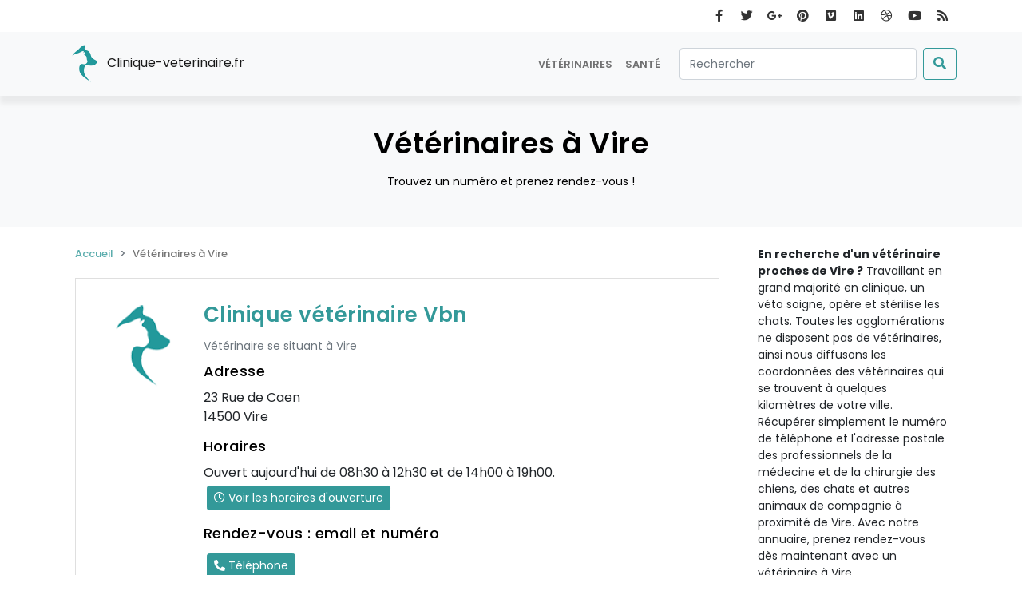

--- FILE ---
content_type: text/html; charset=UTF-8
request_url: https://www.clinique-veterinaire.fr/veterinaire-vire-14500
body_size: 10652
content:





<!DOCTYPE html>
<html lang="fr">
    <head>
        <title>Vétérinaires à Vire : adresses, téléphones, horaires</title>
        <meta charset="utf-8">
        <meta name="description" content="Rendez-vous, numéro de téléphone, email des vétérinaires exerçant autour de Vire">
        <meta name="keywords" content="">
        <meta http-equiv="X-UA-Compatible" content="IE=edge">
        <meta name="viewport" content="width=device-width, initial-scale=1.0">
        <meta name="dc:title" content="Vétérinaires à Vire : adresses, téléphones, horaires">
        <meta name="dc:subject" content="Vétérinaires à Vire : adresses, téléphones, horaires">
        <meta name="dc:description" content="Rendez-vous, numéro de téléphone, email des vétérinaires exerçant autour de Vire">
        <meta name="dc:creator" content="clinique-veterinaire.fr">
        <meta name="dc:publisher" content="clinique-veterinaire.fr">
        <meta name="dc:type" content="text">
        <meta name="dc.format" content="text/html">
        <meta name="dc.source" content="http://www.clinique-veterinaire.fr/veterinaire-vire-14500">
        <meta name="dc:language" content="fr">
        <meta name="dc:coverage" content="France">
        <meta property="og:country-name" content="France">
        <meta name="dc:rights" content="https://www.clinique-veterinaire.fr/mentions-legales">
        <meta name="csrf_token" content="vG5ywFcJvf25VrtymUSyKDYBp2xLFLq0D0uj6dZN">
        <meta name="google_analytics_id" content="UA-50573020-2">
        <meta name="google_ads_id" content="ca-pub-8501071154143618">
        <meta name="user_consent_policy" content="false">
        <meta name="user_consent_policy_statistics" content="false">
        <meta name="user_consent_policy_personalized_ads" content="false">
        <meta name="update_user_consent_policy" content="false">
                        <link rel="apple-touch-icon" sizes="57x57" href="/assets/favicons/clinique-veterinaire.fr/xapple-icon-57x57.png.pagespeed.ic.fucHdlD1TQ.webp">
<link rel="apple-touch-icon" sizes="60x60" href="/assets/favicons/clinique-veterinaire.fr/xapple-icon-60x60.png.pagespeed.ic.qpl0I4wGwn.webp">
<link rel="apple-touch-icon" sizes="72x72" href="/assets/favicons/clinique-veterinaire.fr/xapple-icon-72x72.png.pagespeed.ic.088NitPw96.webp">
<link rel="apple-touch-icon" sizes="76x76" href="/assets/favicons/clinique-veterinaire.fr/xapple-icon-76x76.png.pagespeed.ic.SKHguGKYQ7.webp">
<link rel="apple-touch-icon" sizes="114x114" href="/assets/favicons/clinique-veterinaire.fr/xapple-icon-114x114.png.pagespeed.ic.aY6DT1Sb9V.webp">
<link rel="apple-touch-icon" sizes="120x120" href="/assets/favicons/clinique-veterinaire.fr/xapple-icon-120x120.png.pagespeed.ic.ssKRwVbbtb.webp">
<link rel="apple-touch-icon" sizes="144x144" href="/assets/favicons/clinique-veterinaire.fr/xapple-icon-144x144.png.pagespeed.ic.QH80X8flTE.webp">
<link rel="apple-touch-icon" sizes="152x152" href="/assets/favicons/clinique-veterinaire.fr/xapple-icon-152x152.png.pagespeed.ic.TczO9VFO5G.webp">
<link rel="apple-touch-icon" sizes="180x180" href="/assets/favicons/clinique-veterinaire.fr/xapple-icon-180x180.png.pagespeed.ic.akRurlAOy_.webp">
<link rel="icon" type="image/png" sizes="192x192" href="/assets/favicons/clinique-veterinaire.fr/xandroid-icon-192x192.png.pagespeed.ic.5oWuHubCJM.webp">
<link rel="icon" type="image/png" sizes="32x32" href="/assets/favicons/clinique-veterinaire.fr/xfavicon-32x32.png.pagespeed.ic.erC5GDh9KO.webp">
<link rel="icon" type="image/png" sizes="96x96" href="/assets/favicons/clinique-veterinaire.fr/xfavicon-96x96.png.pagespeed.ic.BXcmRbb91v.webp">
<link rel="icon" type="image/png" sizes="16x16" href="/assets/favicons/clinique-veterinaire.fr/xfavicon-16x16.png.pagespeed.ic.KyVv7WdmDj.webp">
<link rel="manifest" href="/assets/favicons/clinique-veterinaire.fr/manifest.json">
<meta name="msapplication-TileColor" content="#ffffff">
<meta name="msapplication-TileImage" content="/assets/favicons/clinique-veterinaire.fr/ms-icon-144x144.png">        <style type="text/css">
            @charset "UTF-8";@import url(https://fonts.googleapis.com/css?family=Poppins:100,200,400,500,600,700,800&display=swap);:root{--bs-blue:#0d6efd;--bs-indigo:#6610f2;--bs-purple:#6f42c1;--bs-pink:#d63384;--bs-red:#dc3545;--bs-orange:#fd7e14;--bs-yellow:#ffc107;--bs-green:#198754;--bs-teal:#20c997;--bs-cyan:#0dcaf0;--bs-white:#fff;--bs-gray:#6c757d;--bs-gray-dark:#343a40;--bs-gray-100:#f8f9fa;--bs-gray-200:#e9ecef;--bs-gray-300:#dee2e6;--bs-gray-400:#ced4da;--bs-gray-500:#adb5bd;--bs-gray-600:#6c757d;--bs-gray-700:#495057;--bs-gray-800:#343a40;--bs-gray-900:#212529;--bs-primary:#0d6efd;--bs-secondary:#6c757d;--bs-success:#198754;--bs-info:#0dcaf0;--bs-warning:#ffc107;--bs-danger:#dc3545;--bs-light:#f8f9fa;--bs-dark:#212529;--bs-primary-rgb:13,110,253;--bs-secondary-rgb:108,117,125;--bs-success-rgb:25,135,84;--bs-info-rgb:13,202,240;--bs-warning-rgb:255,193,7;--bs-danger-rgb:220,53,69;--bs-light-rgb:248,249,250;--bs-dark-rgb:33,37,41;--bs-white-rgb:255,255,255;--bs-black-rgb:0,0,0;--bs-body-rgb:33,37,41;--bs-font-sans-serif:system-ui,-apple-system,"Segoe UI",Roboto,"Helvetica Neue",Arial,"Noto Sans","Liberation Sans",sans-serif,"Apple Color Emoji","Segoe UI Emoji","Segoe UI Symbol","Noto Color Emoji";--bs-font-monospace:SFMono-Regular,Menlo,Monaco,Consolas,"Liberation Mono","Courier New",monospace;--bs-gradient:linear-gradient(180deg,hsla(0,0%,100%,0.15),hsla(0,0%,100%,0));--bs-body-font-family:var(--bs-font-sans-serif);--bs-body-font-size:1rem;--bs-body-font-weight:400;--bs-body-line-height:1.5;--bs-body-color:#212529;--bs-body-bg:#fff}*,:after,:before{box-sizing:border-box}@media (prefers-reduced-motion:no-preference){:root{scroll-behavior:smooth}}body{-webkit-text-size-adjust:100%;background-color:var(--bs-body-bg);color:var(--bs-body-color);font-family:var(--bs-body-font-family);font-size:var(--bs-body-font-size);font-weight:var(--bs-body-font-weight);line-height:var(--bs-body-line-height);margin:0;text-align:var(--bs-body-text-align)}h1,h2,h3,h4{font-weight:500;line-height:1.2;margin-bottom:.5rem;margin-top:0}h1{font-size:calc(1.375rem + 1.5vw)}@media (min-width:1200px){h1{font-size:2.5rem}}h2{font-size:calc(1.325rem + .9vw)}@media (min-width:1200px){h2{font-size:2rem}}h3{font-size:calc(1.3rem + .6vw)}@media (min-width:1200px){h3{font-size:1.75rem}}h4{font-size:calc(1.275rem + .3vw)}@media (min-width:1200px){h4{font-size:1.5rem}}p{margin-top:0}address,p{margin-bottom:1rem}address{font-style:normal;line-height:inherit}ol,ul{margin-bottom:1rem;margin-top:0;padding-left:2rem}strong{font-weight:bolder}small{font-size:.875em}a{color:#0d6efd;text-decoration:underline}img{vertical-align:middle}button{border-radius:0}button,input{font-family:inherit;font-size:inherit;line-height:inherit;margin:0}button{text-transform:none}[type=button],[type=submit],button{-webkit-appearance:button}[type=search]{-webkit-appearance:textfield;outline-offset:-2px}.img-fluid{height:auto;max-width:100%}.container{margin-left:auto;margin-right:auto;padding-left:var(--bs-gutter-x,.75rem);padding-right:var(--bs-gutter-x,.75rem);width:100%}@media (min-width:576px){.container{max-width:540px}}@media (min-width:768px){.container{max-width:720px}}@media (min-width:992px){.container{max-width:960px}}@media (min-width:1200px){.container{max-width:1140px}}.row{--bs-gutter-x:1.5rem;--bs-gutter-y:0;display:flex;flex-wrap:wrap;margin-left:calc(var(--bs-gutter-x)*-.5);margin-right:calc(var(--bs-gutter-x)*-.5);margin-top:calc(var(--bs-gutter-y)*-1)}.row>*{flex-shrink:0;margin-top:var(--bs-gutter-y);max-width:100%;padding-left:calc(var(--bs-gutter-x)*.5);padding-right:calc(var(--bs-gutter-x)*.5);width:100%}.col-1{flex:0 0 auto;width:8.33333333%}.col-2{flex:0 0 auto;width:16.66666667%}.col-10{flex:0 0 auto;width:83.33333333%}.col-11{flex:0 0 auto;width:91.66666667%}@media (min-width:768px){.col-md-6{flex:0 0 auto;width:50%}}@media (min-width:992px){.col-lg-3{flex:0 0 auto;width:25%}.col-lg-9{flex:0 0 auto;width:75%}}.form-control{-webkit-appearance:none;-moz-appearance:none;appearance:none;background-clip:padding-box;background-color:#fff;border:1px solid #ced4da;border-radius:.25rem;color:#212529;display:block;font-size:1rem;font-weight:400;line-height:1.5;padding:.375rem .75rem;width:100%}.form-control::-webkit-date-and-time-value{height:1.5em}.form-control::-moz-placeholder{color:#6c757d;opacity:1}.form-control:-ms-input-placeholder{color:#6c757d;opacity:1}.form-control::-webkit-file-upload-button{-webkit-margin-end:.75rem;background-color:#e9ecef;border:0 solid;border-color:inherit;border-inline-end-width:1px;border-radius:0;color:#212529;margin:-.375rem -.75rem;margin-inline-end:.75rem;padding:.375rem .75rem}.form-check{display:block;margin-bottom:.125rem;min-height:1.5rem;padding-left:1.5em}.form-check .form-check-input{float:left;margin-left:-1.5em}.form-check-input{-webkit-print-color-adjust:exact;-webkit-appearance:none;-moz-appearance:none;appearance:none;background-color:#fff;background-position:50%;background-repeat:no-repeat;background-size:contain;border:1px solid rgba(0,0,0,.25);color-adjust:exact;height:1em;margin-top:.25em;vertical-align:top;width:1em}.form-check-input[type=checkbox]{border-radius:.25em}.form-check-input:checked{background-color:#0d6efd;border-color:#0d6efd}.form-check-input:checked[type=checkbox]{background-image:url("data:image/svg+xml;charset=utf-8,%3Csvg xmlns='http://www.w3.org/2000/svg' viewBox='0 0 20 20'%3E%3Cpath fill='none' stroke='%23fff' stroke-linecap='round' stroke-linejoin='round' stroke-width='3' d='m6 10 3 3 6-6'/%3E%3C/svg%3E")}.form-check-input:disabled{filter:none;opacity:.5}.form-switch{padding-left:2.5em}.form-switch .form-check-input{background-image:url("data:image/svg+xml;charset=utf-8,%3Csvg xmlns='http://www.w3.org/2000/svg' viewBox='-4 -4 8 8'%3E%3Ccircle r='3' fill='rgba(0, 0, 0, 0.25)'/%3E%3C/svg%3E");background-position:0;border-radius:2em;margin-left:-2.5em;width:2em}.form-switch .form-check-input:checked{background-image:url("data:image/svg+xml;charset=utf-8,%3Csvg xmlns='http://www.w3.org/2000/svg' viewBox='-4 -4 8 8'%3E%3Ccircle r='3' fill='%23fff'/%3E%3C/svg%3E");background-position:100%}.btn{background-color:transparent;border:1px solid transparent;border-radius:.25rem;color:#212529;display:inline-block;font-size:1rem;font-weight:400;line-height:1.5;padding:.375rem .75rem;text-align:center;text-decoration:none;vertical-align:middle}.btn-primary{background-color:#0d6efd;border-color:#0d6efd;color:#fff}.btn-secondary{background-color:#6c757d;border-color:#6c757d;color:#fff}.btn-outline-success{border-color:#198754;color:#198754}.btn-sm{border-radius:.2rem;font-size:.875rem;padding:.25rem .5rem}.fade:not(.show){opacity:0}.collapse:not(.show){display:none}.nav-link{color:#0d6efd;display:block;padding:.5rem 1rem;text-decoration:none}.navbar{flex-wrap:wrap;padding-bottom:.5rem;padding-top:.5rem;position:relative}.navbar,.navbar>.container{align-items:center;display:flex;justify-content:space-between}.navbar>.container{flex-wrap:inherit}.navbar-brand{font-size:1.25rem;margin-right:1rem;padding-bottom:.3125rem;padding-top:.3125rem;text-decoration:none;white-space:nowrap}.navbar-nav{display:flex;flex-direction:column;list-style:none;margin-bottom:0;padding-left:0}.navbar-nav .nav-link{padding-left:0;padding-right:0}.navbar-collapse{align-items:center;flex-basis:100%;flex-grow:1}.navbar-toggler{background-color:transparent;border:1px solid transparent;border-radius:.25rem;font-size:1.25rem;line-height:1;padding:.25rem .75rem}.navbar-toggler-icon{background-position:50%;background-repeat:no-repeat;background-size:100%;display:inline-block;height:1.5em;vertical-align:middle;width:1.5em}.navbar-nav-scroll{max-height:var(--bs-scroll-height,75vh);overflow-y:auto}@media (min-width:992px){.navbar-expand-lg{flex-wrap:nowrap;justify-content:flex-start}.navbar-expand-lg .navbar-nav{flex-direction:row}.navbar-expand-lg .navbar-nav .nav-link{padding-left:.5rem;padding-right:.5rem}.navbar-expand-lg .navbar-nav-scroll{overflow:visible}.navbar-expand-lg .navbar-collapse{display:flex!important;flex-basis:auto}.navbar-expand-lg .navbar-toggler{display:none}}.navbar-light .navbar-brand{color:rgba(0,0,0,.9)}.navbar-light .navbar-nav .nav-link{color:rgba(0,0,0,.55)}.navbar-light .navbar-toggler{border-color:rgba(0,0,0,.1);color:rgba(0,0,0,.55)}.navbar-light .navbar-toggler-icon{background-image:url("data:image/svg+xml;charset=utf-8,%3Csvg xmlns='http://www.w3.org/2000/svg' viewBox='0 0 30 30'%3E%3Cpath stroke='rgba(0, 0, 0, 0.55)' stroke-linecap='round' stroke-miterlimit='10' stroke-width='2' d='M4 7h22M4 15h22M4 23h22'/%3E%3C/svg%3E")}.accordion-button{align-items:center;background-color:#fff;border:0;border-radius:0;color:#212529;display:flex;font-size:1rem;overflow-anchor:none;padding:1rem 1.25rem;position:relative;text-align:left;width:100%}.accordion-button:after{background-image:url("data:image/svg+xml;charset=utf-8,%3Csvg xmlns='http://www.w3.org/2000/svg' viewBox='0 0 16 16' fill='%23212529'%3E%3Cpath fill-rule='evenodd' d='M1.646 4.646a.5.5 0 0 1 .708 0L8 10.293l5.646-5.647a.5.5 0 0 1 .708.708l-6 6a.5.5 0 0 1-.708 0l-6-6a.5.5 0 0 1 0-.708z'/%3E%3C/svg%3E");background-repeat:no-repeat;background-size:1.25rem;content:"";flex-shrink:0;height:1.25rem;margin-left:auto;width:1.25rem}.accordion-header{margin-bottom:0}.accordion-item{background-color:#fff;border:1px solid rgba(0,0,0,.125)}.accordion-item:first-of-type{border-top-left-radius:.25rem;border-top-right-radius:.25rem}.accordion-item:first-of-type .accordion-button{border-top-left-radius:calc(.25rem - 1px);border-top-right-radius:calc(.25rem - 1px)}.accordion-item:not(:first-of-type){border-top:0}.accordion-item:last-of-type{border-bottom-left-radius:.25rem;border-bottom-right-radius:.25rem}.accordion-item:last-of-type .accordion-button.collapsed{border-bottom-left-radius:calc(.25rem - 1px);border-bottom-right-radius:calc(.25rem - 1px)}.accordion-item:last-of-type .accordion-collapse{border-bottom-left-radius:.25rem;border-bottom-right-radius:.25rem}.accordion-body{padding:1rem 1.25rem}.accordion-flush .accordion-collapse{border-width:0}.accordion-flush .accordion-item{border-left:0;border-radius:0;border-right:0}.accordion-flush .accordion-item:first-child{border-top:0}.accordion-flush .accordion-item:last-child{border-bottom:0}.accordion-flush .accordion-item .accordion-button{border-radius:0}.breadcrumb{display:flex;flex-wrap:wrap;list-style:none;margin-bottom:1rem;padding:0}.breadcrumb-item+.breadcrumb-item{padding-left:.5rem}.breadcrumb-item+.breadcrumb-item:before{color:#6c757d;content:var(--bs-breadcrumb-divider,"/");float:left;padding-right:.5rem}.breadcrumb-item.active{color:#6c757d}.list-group{border-radius:.25rem;display:flex;flex-direction:column;margin-bottom:0;padding-left:0}.list-group-item{background-color:#fff;border:1px solid rgba(0,0,0,.125);color:#212529;display:block;padding:.5rem 1rem;position:relative;text-decoration:none}.list-group-item+.list-group-item{border-top-width:0}.modal{display:none}.modal{height:100%;left:0;outline:0;overflow-x:hidden;overflow-y:auto;position:fixed;top:0;width:100%;z-index:1055}.modal-dialog{margin:.5rem;position:relative;width:auto}.modal.fade .modal-dialog{transform:translateY(-50px)}.modal-content{background-clip:padding-box;background-color:#fff;border:1px solid rgba(0,0,0,.2);border-radius:.3rem;display:flex;flex-direction:column;outline:0;position:relative;width:100%}.modal-header{align-items:center;border-bottom:1px solid #dee2e6;border-top-left-radius:calc(.3rem - 1px);border-top-right-radius:calc(.3rem - 1px);display:flex;flex-shrink:0;justify-content:space-between;padding:1rem}.modal-title{line-height:1.5;margin-bottom:0}.modal-body{flex:1 1 auto;padding:1rem;position:relative}.modal-footer{align-items:center;border-bottom-left-radius:calc(.3rem - 1px);border-bottom-right-radius:calc(.3rem - 1px);border-top:1px solid #dee2e6;display:flex;flex-shrink:0;flex-wrap:wrap;justify-content:flex-end;padding:.75rem}.modal-footer>*{margin:.25rem}@media (min-width:576px){.modal-dialog{margin:1.75rem auto;max-width:500px}}.carousel{position:relative}.d-flex{display:flex!important}.d-none{display:none!important}.align-items-center{align-items:center!important}.m-1{margin:.25rem!important}.my-2{margin-bottom:.5rem!important}.mt-2,.my-2{margin-top:.5rem!important}.me-2{margin-right:.5rem!important}.mb-2{margin-bottom:.5rem!important}.ms-3{margin-left:1rem!important}.ms-auto{margin-left:auto!important}.p-4{padding:1.5rem!important}.bg-light{--bs-bg-opacity:1;background-color:rgba(var(--bs-light-rgb),var(--bs-bg-opacity))!important}@media (min-width:576px){.d-sm-block{display:block!important}}@media (min-width:992px){.my-lg-0{margin-bottom:0!important;margin-top:0!important}}.fa,.fab,.far{-moz-osx-font-smoothing:grayscale;-webkit-font-smoothing:antialiased;text-rendering:auto;display:inline-block;font-style:normal;font-variant:normal;line-height:1}.fa-clock:before{content:"\f017"}.fa-dribbble:before{content:"\f17d"}.fa-facebook-f:before{content:"\f39e"}.fa-google-plus-g:before{content:"\f0d5"}.fa-linkedin:before{content:"\f08c"}.fa-phone-alt:before{content:"\f879"}.fa-pinterest:before{content:"\f0d2"}.fa-rss:before{content:"\f09e"}.fa-search:before{content:"\f002"}.fa-twitter:before{content:"\f099"}.fa-vimeo:before{content:"\f40a"}.fa-youtube:before{content:"\f167"}@font-face{font-display:swap;font-family:Font Awesome\ 5 Free;font-style:normal;font-weight:900;src:url(/assets/fonts/fa-solid-900.eot);src:url(/assets/fonts/fa-solid-900.eot?#iefix) format("embedded-opentype"),url(/assets/fonts/fa-solid-900.woff2) format("woff2"),url(/assets/fonts/fa-solid-900.woff) format("woff"),url(/assets/fonts/fa-solid-900.ttf) format("truetype"),url(/assets/fonts/fa-solid-900.svg#fontawesome) format("svg")}.fa{font-family:Font Awesome\ 5 Free;font-weight:900}@font-face{font-display:swap;font-family:Font Awesome\ 5 Brands;font-style:normal;font-weight:400;src:url(/assets/fonts/fa-brands-400.eot);src:url(/assets/fonts/fa-brands-400.eot?#iefix) format("embedded-opentype"),url(/assets/fonts/fa-brands-400.woff2) format("woff2"),url(/assets/fonts/fa-brands-400.woff) format("woff"),url(/assets/fonts/fa-brands-400.ttf) format("truetype"),url(/assets/fonts/fa-brands-400.svg#fontawesome) format("svg")}.fab{font-family:Font Awesome\ 5 Brands}@font-face{font-display:swap;font-family:Font Awesome\ 5 Free;font-style:normal;font-weight:400;src:url(/assets/fonts/fa-regular-400.eot);src:url(/assets/fonts/fa-regular-400.eot?#iefix) format("embedded-opentype"),url(/assets/fonts/fa-regular-400.woff2) format("woff2"),url(/assets/fonts/fa-regular-400.woff) format("woff"),url(/assets/fonts/fa-regular-400.ttf) format("truetype"),url(/assets/fonts/fa-regular-400.svg#fontawesome) format("svg")}.fab,.far{font-weight:400}.far{font-family:Font Awesome\ 5 Free}#topbar{background-color:#fff;position:relative;z-index:200}#topbar .social-icons{float:right;height:100%;overflow:hidden}#topbar .social-icons li,#topbar .social-icons li span{float:left;list-style:none outside none}#topbar .social-icons li span{border-radius:0;font-size:15px;height:40px;line-height:40px;margin:0;overflow:hidden;text-align:center;width:35px}#header{box-shadow:0 10px 6px rgba(0,0,0,.06);min-height:80px;position:relative;width:100%;z-index:199!important}#header .navbar-brand img{height:48px;padding:0;width:48px}#header .btn-outline-success{background-color:transparent;border-color:#399;color:#399}#header .form-control{font-size:14px}html{overflow-x:hidden}a{text-decoration:none}.background-gray{background-color:#f9f9fa}#scrollTop{background-color:rgba(0,0,0,.25);background-color:rgba(0,0,0,.25)!important;background-position:50%;background-repeat:no-repeat;border-radius:100px;bottom:26px;color:#fff;display:none;height:40px;line-height:12px!important;overflow:hidden;position:fixed;right:26px;text-align:center;transform:rotate(-90deg);width:40px}#scrollTop i{font-size:16px!important;height:39px!important;left:0!important;line-height:39px!important;position:relative;text-align:center!important;top:0!important;transform:translate(0);width:39px!important;z-index:10}#scrollTop i{background-color:transparent!important}#scrollTop:after,#scrollTop:before{background-color:#399;border-radius:100px;content:" ";display:block;height:100%;left:0;position:absolute;top:0;transform:scale(0);width:100%;z-index:1}#scrollTop:before{background-color:hsla(0,0%,100%,.25);opacity:0;z-index:2}#scrollTop:before{transform:scale(1)}.sidebar .widget:not(:first-child){border-top:1px solid #ced4da;margin-top:1.5rem;padding-top:1.5rem}#userConsentPolicyAcceptAllTop{color:#399;text-decoration:underline}body{font-family:Poppins,sans-serif}#header .navbar-brand{font-size:16px}#header .nav-item .nav-link{font-size:.8rem;font-weight:600;text-transform:uppercase}h1,h2,h3,h4{color:#000;font-family:Poppins,sans-serif;letter-spacing:.5px;margin:0}h1{font-size:34px;font-weight:600;line-height:34px}h1:not(:last-child){margin-bottom:20px}h2{font-size:26px;font-weight:600;line-height:26px}h2:not(:last-child){margin-bottom:16px}h3{font-size:18px;font-weight:500;line-height:18px}h3:not(:last-child){margin-bottom:12px}h4{font-size:16px;font-weight:600;line-height:16px}h4:not(:last-child){margin-bottom:8px}button{text-transform:uppercase}.medium{font-size:14px}button{font-size:12px}@media (max-width:575.98px){#header .navbar-brand{font-size:14px}}.btn:not(.close):not(.mfp-close),button.btn{background-color:#399;border-color:#399;color:#fff}.btn:not(.close):not(.mfp-close).btn-primary,button.btn.btn-primary{background-color:#399;border-color:#399}.consent_details .form-switch{padding-top:14px}a{color:#399}input:not([type=checkbox]):not([type=radio]){min-height:40px}.widget{margin-bottom:30px;position:relative}.widget .widget-title,.widget>h4{font-size:14px;font-style:normal;font-weight:600;letter-spacing:1px;line-height:24px;margin-bottom:20px;text-transform:uppercase}.widget:after,.widget:before{clear:both;content:" ";display:table}.sidebar{position:relative;position:-webkit-sticky;position:sticky;top:0}.sidebar .widget:last-child{border-bottom:0;margin-bottom:0;padding-bottom:0}.sidebar .widget ul li{font-size:14px}.sidebar .widget ul li:before{content:">"}.sidebar .widget ul li small{font-size:12px;font-style:normal}@media (max-width:991.98px){.widget{float:left;width:100%}}#page-title.background-gray{color:#000}#page-title.background-gray h1{font-size:36px}#page-title.background-gray p{font-size:14px}#page-title{background-color:#f8f9fa;clear:both;position:relative}#page-title .page-title{padding:0;text-align:center}#page-title .page-title>h1{line-height:1.2;margin-bottom:1rem}@media (max-width:991.98px){#page-title .page-title>h1{font-size:36px;line-height:34px}}i.icon-chevron-up:before{font-family:Font Awesome\ 5 Free;font-style:normal;font-weight:600}i.icon-chevron-up:before{content:"\f054"}.social-icons ul{margin:0;padding:0}.social-icons li{float:left;list-style:none}.social-icons li [data-kraken-href]{background:0 0;border:0;border-radius:4px;color:#333;float:left;font-size:16px;height:32px;line-height:32px;margin:0 4px 4px 0;overflow:hidden;text-align:center;width:32px}.list-posts{padding:0}.list-posts{list-style:none}.list-medium li{margin:12px 0}.list-medium li:first-child{margin-top:0}.list-posts small{display:block;font-style:italic;opacity:.7}.list-group-item{padding:2rem!important}.list-group-item small{color:#6c757d;display:block;margin-bottom:12px}.bg-light{background-color:#f8f9fa}.p-30{padding:30px!important}.breadcrumb{margin-bottom:21px}.breadcrumb .breadcrumb-item{font-size:13px;font-weight:500}.breadcrumb .breadcrumb-item a{opacity:.8}.breadcrumb .breadcrumb-item+.breadcrumb-item:before{content:">"}.breadcrumb .breadcrumb-item.active{color:#777}
                    </style>
        <link rel="stylesheet" href="/assets/css/A.kraken.css,qid=5ea5a64ffcf2a0eed0e8.pagespeed.cf.AgRZ6b7UEB.css">
        <link rel="preconnect" href="https://fonts.googleapis.com" crossorigin>
        <link rel="preconnect" href="https://pagead2.googlesyndication.com">
        <link rel="preconnect" href="https://www.googletagmanager.com">
                    </head>
    <body>
        <header>
    <div id="topbar">
    <div class="container">
        <div class="row">
            <div class="col-md-6">
            </div>
            <div class="col-md-6 d-none d-sm-block">
                <div class="social-icons social-icons-colored-hover">
                    <ul>
                        <li class="social-facebook"><span data-kraken-href=""><i class="fab fa-facebook-f"></i><span></li>
                        <li class="social-twitter"><span data-kraken-href=""><i class="fab fa-twitter"></i><span></li>
                        <li class="social-google"><span data-kraken-href=""><i class="fab fa-google-plus-g"></i><span></li>
                        <li class="social-pinterest"><span data-kraken-href=""><i class="fab fa-pinterest"></i><span></li>
                        <li class="social-vimeo"><span data-kraken-href=""><i class="fab fa-vimeo"></i><span></li>
                        <li class="social-linkedin"><span data-kraken-href=""><i class="fab fa-linkedin"></i><span></li>
                        <li class="social-dribbble"><span data-kraken-href=""><i class="fab fa-dribbble"></i><span></li>
                        <li class="social-youtube"><span data-kraken-href=""><i class="fab fa-youtube"></i><span></li>
                        <li class="social-rss"><span data-kraken-href=""><i class="fa fa-rss"></i><span></li>
                    </ul>
                </div>
            </div>
        </div>
    </div>
</div>    <nav id="header" class="navbar navbar-expand-lg navbar-light bg-light">
        <div class="container">
            <a class="navbar-brand" href="/" title="Accueil Clinique-veterinaire.fr">
                <img src="[data-uri]" data-src="https://www.clinique-veterinaire.fr/assets/img/logo/clinique-veterinaire.fr.png" width="48px" height=48px" alt="clinique-veterinaire.fr" class="lazyload ">
                Clinique-veterinaire.fr
            </a>
            <button class="navbar-toggler" type="button" data-bs-toggle="collapse" data-bs-target="#navbarScroll" aria-controls="navbarScroll" aria-expanded="false" aria-label="Toggle navigation">
                <span class="navbar-toggler-icon"></span>
            </button>
            <div class="collapse navbar-collapse" id="navbarScroll">
                <ul class="navbar-nav ms-auto my-2 my-lg-0 navbar-nav-scroll" style="--bs-scroll-height: 100px;">
                                                                        <li class="nav-item">
                                <a class="nav-link " href="https://www.clinique-veterinaire.fr/veterinaire-par-departement" title="Vétérinaires">Vétérinaires</a>
                            </li>
                                                                                                <li class="nav-item">
                                <a class="nav-link " href="https://www.clinique-veterinaire.fr/sante-C1" title="Santé">Santé</a>
                            </li>
                                                            </ul>         
                <form action="https://www.clinique-veterinaire.fr/recherche" method="get" role="search" class="d-flex">
                    
                    <input name="q" class="form-control me-2 ms-3" type="search" placeholder="Rechercher" aria-label="Rechercher">
                    <button class="btn btn-outline-success" type="submit" aria-label="Submit"><i class="fa fa-search"></i></button>
                </form>
            </div>
        </div>
    </nav>
</header>                            <main>
                                                            <section id="page-title" class="carousel background-gray">
    <div class="container p-30">
        <div class="page-title mt-2">
            <h1>Vétérinaires à Vire</h1>
                            <p>Trouvez un numéro et prenez rendez-vous !</p>
                    </div>
    </div>
</section>                                                    <div class="container">
                    <div class="row">
                        <article class="content col-lg-9 p-4">
                            <ol class="breadcrumb align-items-center" itemscope itemtype="https://schema.org/BreadcrumbList">
                                    <li class="breadcrumb-item" itemscope itemprop="itemListElement" itemtype="https://schema.org/ListItem">
                    <a href="/" itemprop="item" title="Accueil">
                        <span itemprop="name">Accueil</span> 
                    </a>
                    <meta itemprop="position" content="0">
                </li>
                                                <li class="breadcrumb-item active" itemscope itemprop="itemListElement" itemtype="https://schema.org/ListItem">
                   <span itemprop="name">Vétérinaires à Vire</span>
                   <meta itemprop="position" content="1">
                </li>
                        </ol>
                                <section class="list-group" id="list-companies" itemscope itemtype="http://schema.org/ItemList">
        <link itemprop="url" href="https://www.clinique-veterinaire.fr/veterinaire-vire-14500"/>
        <span itemprop="numberOfItems" class="d-none">3</span>
                    <div class="list-group-item " itemprop="itemListElement" itemscope itemtype="http://schema.org/ListItem" id="company-1">
                <div class="row">
                    <div class="col-2"><img src="[data-uri]" data-src="https://www.clinique-veterinaire.fr/assets/img/logo/clinique-veterinaire.fr.png" width="100%" height=100%" alt="clinique-veterinaire.fr" class="lazyload img-fluid"></div>
                    <div class="col-10">
                        <meta itemprop="position" content="1"/>
                        <h2 class="list-group-item-heading" itemprop="name"><a itemprop="url" href="https://www.clinique-veterinaire.fr/veterinaire-vire-14500/clinique-veterinaire-vbn-1591" title="Clinique vétérinaire Vbn<">Clinique vétérinaire Vbn</a></h2>
                        <small>
                            Vétérinaire se situant 
                                                            à Vire
                                                    </small>
                        <h3>Adresse</h3>
                        <address>
                            <p class="list-group-item-text">
                                23 
                                Rue de Caen<br/>
                                14500 
                                Vire
                            </p>
                        </address>
                        <h3>Horaires</h3>
                            <p class="list-group-item-text">
                                                                                                            Ouvert aujourd&#039;hui de 08h30 à 12h30 et de 14h00 à 19h00.<br/>
                                                                        <span class="btn btn-primary btn-sm m-1" data-kraken-href=[base64]>
                                        <i class="far fa-clock"></i>
                                        Voir les horaires d'ouverture
                                    </span>
                                                            </p>
                                                    <h3>Rendez-vous : email et numéro</h3>
                            <p class="list-group-item-text">
                                                                                                    <span class="btn btn-primary btn-sm m-1" data-kraken-href=[base64]>
                                        <i class="fa fa-phone-alt"></i>
                                        Téléphone
                                    </span>
                                                            </p>
                                            </div>
                </div>
            </div>
                            <div class="list-group-item">
                                    </div>
                                <div class="list-group-item " itemprop="itemListElement" itemscope itemtype="http://schema.org/ListItem" id="company-2">
                <div class="row">
                    <div class="col-2"><img src="[data-uri]" data-src="https://www.clinique-veterinaire.fr/assets/img/logo/clinique-veterinaire.fr.png" width="100%" height=100%" alt="clinique-veterinaire.fr" class="lazyload img-fluid"></div>
                    <div class="col-10">
                        <meta itemprop="position" content="2"/>
                        <h2 class="list-group-item-heading" itemprop="name"><a itemprop="url" href="https://www.clinique-veterinaire.fr/veterinaire-vire-14500/clinique-veterinaire-ste-anne-5167" title="Clinique vétérinaire Ste Anne<">Clinique vétérinaire Ste Anne</a></h2>
                        <small>
                            Vétérinaire se situant 
                                                            à Vire
                                                    </small>
                        <h3>Adresse</h3>
                        <address>
                            <p class="list-group-item-text">
                                7 
                                Place Sainte-Anne<br/>
                                14500 
                                Vire
                            </p>
                        </address>
                        <h3>Horaires</h3>
                            <p class="list-group-item-text">
                                                                                                            Ouvert aujourd&#039;hui de 08h00 à 12h30 et de 14h00 à 19h00.<br/>
                                                                        <span class="btn btn-primary btn-sm m-1" data-kraken-href=[base64]>
                                        <i class="far fa-clock"></i>
                                        Voir les horaires d'ouverture
                                    </span>
                                                            </p>
                                                    <h3>Rendez-vous : email et numéro</h3>
                            <p class="list-group-item-text">
                                                                    <span class="btn btn-primary btn-sm m-1" data-kraken-href=[base64]>
                                        <i class="fa fa-envelope"></i>
                                        Email
                                    </span>
                                                                                                    <span class="btn btn-primary btn-sm m-1" data-kraken-href=[base64]>
                                        <i class="fa fa-phone-alt"></i>
                                        Téléphone
                                    </span>
                                                            </p>
                                            </div>
                </div>
            </div>
                                <div class="list-group-item " itemprop="itemListElement" itemscope itemtype="http://schema.org/ListItem" id="company-3">
                <div class="row">
                    <div class="col-2"><img src="[data-uri]" data-src="https://www.clinique-veterinaire.fr/assets/img/logo/clinique-veterinaire.fr.png" width="100%" height=100%" alt="clinique-veterinaire.fr" class="lazyload img-fluid"></div>
                    <div class="col-10">
                        <meta itemprop="position" content="3"/>
                        <h2 class="list-group-item-heading" itemprop="name"><a itemprop="url" href="https://www.clinique-veterinaire.fr/veterinaire-vire-14500/graftieaux-le-redde-5168" title="Graftieaux-Le Redde<">Graftieaux-Le Redde</a></h2>
                        <small>
                            Vétérinaire se situant 
                                                            à Vire
                                                    </small>
                        <h3>Adresse</h3>
                        <address>
                            <p class="list-group-item-text">
                                19 
                                Rue de l&#039;Écluse<br/>
                                14500 
                                Vire
                            </p>
                        </address>
                        <h3>Horaires</h3>
                            <p class="list-group-item-text">
                                                                    <span class="btn btn-primary btn-sm m-1" data-kraken-href=[base64]>
                                        <i class="fa fa-phone-alt"></i>
                                        Obtenir les horaires par téléphone
                                    </span>
                                                            </p>
                                                    <h3>Rendez-vous : email et numéro</h3>
                            <p class="list-group-item-text">
                                                                    <span class="btn btn-primary btn-sm m-1" data-kraken-href=[base64]>
                                        <i class="fa fa-envelope"></i>
                                        Email
                                    </span>
                                                                                                    <span class="btn btn-primary btn-sm m-1" data-kraken-href=[base64]>
                                        <i class="fa fa-phone-alt"></i>
                                        Téléphone
                                    </span>
                                                            </p>
                                            </div>
                </div>
            </div>
                                    <section itemscope itemtype="https://schema.org/FAQPage" class="accordion  accordion-flush accordion-faq mt-3" id="accordionFaq">
        <h2><i class="fa fa-question-circle"></i> Questions fréquentes</h2>
        <div itemscope itemprop="mainEntity" itemtype="https://schema.org/Question" class="accordion-item">
            <div class="accordion-header" itemprop="name">
                <button class="accordion-button collapsed" type="button" data-bs-toggle="collapse" data-bs-target="#collapseOne" aria-expanded="false" aria-controls="collapseOne">
                    Existe t'il un vétérinaire à Vire ?
                </button>
            </div>
            <div id="collapseOne" class="accordion-collapse collapse" data-bs-parent="#accordionFaq" itemscope itemprop="acceptedAnswer" itemtype="https://schema.org/Answer">
                <div class="accordion-body" itemprop="text">
                                            Il existe 3 vétérinaires à Vire. 
                                        Le plus proche est Clinique vétérinaire Vbn, il se situe 23 Rue de Caen 14500 Vire.
                </div>
            </div>
        </div>
                            <div itemscope itemprop="mainEntity" itemtype="https://schema.org/Question" class="accordion-item">
                <div class="accordion-header" itemprop="name">
                    <button class="accordion-button collapsed" type="button" data-bs-toggle="collapse" data-bs-target="#collapse4" aria-expanded="false" aria-controls="collapse4">
                        Quels vétérinaires à Vire sont ouverts aujourd'hui ?
                    </button>
                </div>
                <div id="collapse4" class="accordion-collapse collapse" data-bs-parent="#accordionFaq" itemscope itemprop="acceptedAnswer" itemtype="https://schema.org/Answer">
                    <div class="accordion-body" itemprop="text">
                                                 Les vétérinaires  Clinique vétérinaire Vbn, Clinique vétérinaire Ste Anne  sont  ouverts aujourd'hui.
                    </div>
                </div>
            </div>
            </section>
    </section>
                        </article>
                        <aside class="sidebar col-lg-3 p-4">
                                <div>
                    <p class="medium"><strong>En recherche d'un vétérinaire proches de Vire ?</strong> Travaillant en grand majorité en clinique, un véto soigne, opère et stérilise les chats. Toutes les agglomérations ne disposent pas de vétérinaires, ainsi nous diffusons les coordonnées des vétérinaires qui se trouvent à quelques kilomètres de votre ville. Récupérer simplement le numéro de téléphone et l'adresse postale des professionnels de la médecine et de la chirurgie des chiens, des chats et autres animaux de compagnie  à proximité de Vire. Avec notre annuaire, prenez rendez-vous dès maintenant avec un <u>vétérinaire à Vire.</u></p>
                <div class="widget">
    <h4 class="widget-title">Villes à proximité</h4>
    <ul class="list-posts list-medium">
        	        <li>
	        	<span data-kraken-href=YUhSMGNITTZXMnR5WVd0bGJpMXpiR0Z6YUYxYmEzSmhhMlZ1TFhOc1lYTm9YWGQzZHk1amJHbHVhWEYxWlMxMlpYUmxjbWx1WVdseVpTNW1jbHRyY21GclpXNHRjMnhoYzJoZGRtVjBaWEpwYm1GcGNtVXRkbUYxWkhKNUxURTBOVEF3> 
	        		Vétérinaires à 
	        		<strong>Vaudry</strong>
	        	</span>
	            <small>à 2 kms de Vire</small>
	        </li>
        	        <li>
	        	<span data-kraken-href=YUhSMGNITTZXMnR5WVd0bGJpMXpiR0Z6YUYxYmEzSmhhMlZ1TFhOc1lYTm9YWGQzZHk1amJHbHVhWEYxWlMxMlpYUmxjbWx1WVdseVpTNW1jbHRyY21GclpXNHRjMnhoYzJoZGRtVjBaWEpwYm1GcGNtVXRjbTkxYkd4dmRYSnpMVEUwTlRBdw==> 
	        		Vétérinaires à 
	        		<strong>Roullours</strong>
	        	</span>
	            <small>à 4 kms de Vire</small>
	        </li>
        	        <li>
	        	<span data-kraken-href=[base64]> 
	        		Vétérinaires à 
	        		<strong>Saint-Germain-de-Tallevende-la-Lande-Vaumont</strong>
	        	</span>
	            <small>à 4 kms de Vire</small>
	        </li>
        	        <li>
	        	<span data-kraken-href=[base64]> 
	        		Vétérinaires à 
	        		<strong>Maisoncelles-la-Jourdan</strong>
	        	</span>
	            <small>à 4 kms de Vire</small>
	        </li>
        	        <li>
	        	<span data-kraken-href=YUhSMGNITTZXMnR5WVd0bGJpMXpiR0Z6YUYxYmEzSmhhMlZ1TFhOc1lYTm9YWGQzZHk1amJHbHVhWEYxWlMxMlpYUmxjbWx1WVdseVpTNW1jbHRyY21GclpXNHRjMnhoYzJoZGRtVjBaWEpwYm1GcGNtVXRZMjkxYkc5dVkyVnpMVEUwTlRBdw==> 
	        		Vétérinaires à 
	        		<strong>Coulonces</strong>
	        	</span>
	            <small>à 5 kms de Vire</small>
	        </li>
        	        <li>
	        	<span data-kraken-href=YUhSMGNITTZXMnR5WVd0bGJpMXpiR0Z6YUYxYmEzSmhhMlZ1TFhOc1lYTm9YWGQzZHk1amJHbHVhWEYxWlMxMlpYUmxjbWx1WVdseVpTNW1jbHRyY21GclpXNHRjMnhoYzJoZGRtVjBaWEpwYm1GcGNtVXRZMkZ0Y0dGbmJtOXNiR1Z6TFRFME5UQXc=> 
	        		Vétérinaires à 
	        		<strong>Campagnolles</strong>
	        	</span>
	            <small>à 6 kms de Vire</small>
	        </li>
        	        <li>
	        	<span data-kraken-href=YUhSMGNITTZXMnR5WVd0bGJpMXpiR0Z6YUYxYmEzSmhhMlZ1TFhOc1lYTm9YWGQzZHk1amJHbHVhWEYxWlMxMlpYUmxjbWx1WVdseVpTNW1jbHRyY21GclpXNHRjMnhoYzJoZGRtVjBaWEpwYm1GcGNtVXRkbWxsYzNOdmFYZ3RNVFEwTVRBPQ==> 
	        		Vétérinaires à 
	        		<strong>Viessoix</strong>
	        	</span>
	            <small>à 6 kms de Vire</small>
	        </li>
        	        <li>
	        	<span data-kraken-href=YUhSMGNITTZXMnR5WVd0bGJpMXpiR0Z6YUYxYmEzSmhhMlZ1TFhOc1lYTm9YWGQzZHk1amJHbHVhWEYxWlMxMlpYUmxjbWx1WVdseVpTNW1jbHRyY21GclpXNHRjMnhoYzJoZGRtVjBaWEpwYm1GcGNtVXRZblZ5WTNrdE1UUTBNVEE9> 
	        		Vétérinaires à 
	        		<strong>Burcy</strong>
	        	</span>
	            <small>à 7 kms de Vire</small>
	        </li>
        	        <li>
	        	<span data-kraken-href=[base64]> 
	        		Vétérinaires à 
	        		<strong>Saint-Manvieu-Bocage</strong>
	        	</span>
	            <small>à 7 kms de Vire</small>
	        </li>
        	        <li>
	        	<span data-kraken-href=YUhSMGNITTZXMnR5WVd0bGJpMXpiR0Z6YUYxYmEzSmhhMlZ1TFhOc1lYTm9YWGQzZHk1amJHbHVhWEYxWlMxMlpYUmxjbWx1WVdseVpTNW1jbHRyY21GclpXNHRjMnhoYzJoZGRtVjBaWEpwYm1GcGNtVXRiR1V0YldWemJtbHNMWEp2WW1WeWRDMHhORE00TUE9PQ==> 
	        		Vétérinaires à 
	        		<strong>Mesnil-Robert</strong>
	        	</span>
	            <small>à 7 kms de Vire</small>
	        </li>
        	        <li>
	        	<span data-kraken-href=YUhSMGNITTZXMnR5WVd0bGJpMXpiR0Z6YUYxYmEzSmhhMlZ1TFhOc1lYTm9YWGQzZHk1amJHbHVhWEYxWlMxMlpYUmxjbWx1WVdseVpTNW1jbHRyY21GclpXNHRjMnhoYzJoZGRtVjBaWEpwYm1GcGNtVXRkSEoxZEhSbGJXVnlMV3hsTFdkeVlXNWtMVEUwTlRBdw==> 
	        		Vétérinaires à 
	        		<strong>Truttemer-le-Grand</strong>
	        	</span>
	            <small>à 7 kms de Vire</small>
	        </li>
        	        <li>
	        	<span data-kraken-href=YUhSMGNITTZXMnR5WVd0bGJpMXpiR0Z6YUYxYmEzSmhhMlZ1TFhOc1lYTm9YWGQzZHk1amJHbHVhWEYxWlMxMlpYUmxjbWx1WVdseVpTNW1jbHRyY21GclpXNHRjMnhoYzJoZGRtVjBaWEpwYm1GcGNtVXRiR0V0WjNKaGRtVnlhV1V0TVRRek5UQT0=> 
	        		Vétérinaires à 
	        		<strong>Graverie</strong>
	        	</span>
	            <small>à 7 kms de Vire</small>
	        </li>
        	        <li>
	        	<span data-kraken-href=YUhSMGNITTZXMnR5WVd0bGJpMXpiR0Z6YUYxYmEzSmhhMlZ1TFhOc1lYTm9YWGQzZHk1amJHbHVhWEYxWlMxMlpYUmxjbWx1WVdseVpTNW1jbHRyY21GclpXNHRjMnhoYzJoZGRtVjBaWEpwYm1GcGNtVXRaWFJ2ZFhaNUxURTBNelV3> 
	        		Vétérinaires à 
	        		<strong>Étouvy</strong>
	        	</span>
	            <small>à 7 kms de Vire</small>
	        </li>
        	        <li>
	        	<span data-kraken-href=YUhSMGNITTZXMnR5WVd0bGJpMXpiR0Z6YUYxYmEzSmhhMlZ1TFhOc1lYTm9YWGQzZHk1amJHbHVhWEYxWlMxMlpYUmxjbWx1WVdseVpTNW1jbHRyY21GclpXNHRjMnhoYzJoZGRtVjBaWEpwYm1GcGNtVXRiV1Z6Ym1sc0xXTnNhVzVqYUdGdGNITXRNVFF6T0RBPQ==> 
	        		Vétérinaires à 
	        		<strong>Mesnil-Clinchamps</strong>
	        	</span>
	            <small>à 8 kms de Vire</small>
	        </li>
        	        <li>
	        	<span data-kraken-href=YUhSMGNITTZXMnR5WVd0bGJpMXpiR0Z6YUYxYmEzSmhhMlZ1TFhOc1lYTm9YWGQzZHk1amJHbHVhWEYxWlMxMlpYUmxjbWx1WVdseVpTNW1jbHRyY21GclpXNHRjMnhoYzJoZGRtVjBaWEpwYm1GcGNtVXRiR1V0YldWemJtbHNMV0psYm05cGMzUXRNVFF6T0RBPQ==> 
	        		Vétérinaires à 
	        		<strong>Mesnil-Benoist</strong>
	        	</span>
	            <small>à 8 kms de Vire</small>
	        </li>
        	        <li>
	        	<span data-kraken-href=YUhSMGNITTZXMnR5WVd0bGJpMXpiR0Z6YUYxYmEzSmhhMlZ1TFhOc1lYTm9YWGQzZHk1amJHbHVhWEYxWlMxMlpYUmxjbWx1WVdseVpTNW1jbHRyY21GclpXNHRjMnhoYzJoZGRtVjBaWEpwYm1GcGNtVXRZMmhsYm1Wa2IyeHNaUzB4TkRReE1BPT0=> 
	        		Vétérinaires à 
	        		<strong>Chênedollé</strong>
	        	</span>
	            <small>à 9 kms de Vire</small>
	        </li>
        	        <li>
	        	<span data-kraken-href=YUhSMGNITTZXMnR5WVd0bGJpMXpiR0Z6YUYxYmEzSmhhMlZ1TFhOc1lYTm9YWGQzZHk1amJHbHVhWEYxWlMxMlpYUmxjbWx1WVdseVpTNW1jbHRyY21GclpXNHRjMnhoYzJoZGRtVjBaWEpwYm1GcGNtVXRkSEoxZEhSbGJXVnlMV3hsTFhCbGRHbDBMVEUwTlRBdw==> 
	        		Vétérinaires à 
	        		<strong>Truttemer-le-Petit</strong>
	        	</span>
	            <small>à 9 kms de Vire</small>
	        </li>
        	        <li>
	        	<span data-kraken-href=YUhSMGNITTZXMnR5WVd0bGJpMXpiR0Z6YUYxYmEzSmhhMlZ1TFhOc1lYTm9YWGQzZHk1amJHbHVhWEYxWlMxMlpYUmxjbWx1WVdseVpTNW1jbHRyY21GclpXNHRjMnhoYzJoZGRtVjBaWEpwYm1GcGNtVXRiR1V0WkdWelpYSjBMVEUwTXpVdw==> 
	        		Vétérinaires à 
	        		<strong>Désert</strong>
	        	</span>
	            <small>à 9 kms de Vire</small>
	        </li>
        	        <li>
	        	<span data-kraken-href=YUhSMGNITTZXMnR5WVd0bGJpMXpiR0Z6YUYxYmEzSmhhMlZ1TFhOc1lYTm9YWGQzZHk1amJHbHVhWEYxWlMxMlpYUmxjbWx1WVdseVpTNW1jbHRyY21GclpXNHRjMnhoYzJoZGRtVjBaWEpwYm1GcGNtVXRjSEpsYzJ4bGN5MHhORFF4TUE9PQ==> 
	        		Vétérinaires à 
	        		<strong>Presles</strong>
	        	</span>
	            <small>à 9 kms de Vire</small>
	        </li>
        	        <li>
	        	<span data-kraken-href=YUhSMGNITTZXMnR5WVd0bGJpMXpiR0Z6YUYxYmEzSmhhMlZ1TFhOc1lYTm9YWGQzZHk1amJHbHVhWEYxWlMxMlpYUmxjbWx1WVdseVpTNW1jbHRyY21GclpXNHRjMnhoYzJoZGRtVjBaWEpwYm1GcGNtVXRZMmhoYlhBdFpIVXRZbTkxYkhRdE1UUXpPREE9> 
	        		Vétérinaires à 
	        		<strong>Champ-du-Boult</strong>
	        	</span>
	            <small>à 9 kms de Vire</small>
	        </li>
              
    </ul>
</div>
    </div>
                        </aside>
                    </div>
                </div>
            </main>    
                <footer id="footer">
    <div class="footer-content">
        <div class="container">
            <div class="row">
                <div class="col-lg-5">
                    <div class="widget">

                        <div class="widget-title">
                        <img src="[data-uri]" data-src="https://www.clinique-veterinaire.fr/assets/img/logo/clinique-veterinaire.fr.png" width="48px" height=48px" alt="clinique-veterinaire.fr" class="lazyload ">
                        Clinique-veterinaire.fr
                        </div>
                        <p class="mb-5">Prendre soin de son animal de compagnie.<br/>Depuis 2014.</p>
                    </div>
                </div>
                                                <div class="col-lg-7">
                    <div class="row">
                        <div class="col-lg-3"></div>
                                                                        <div class="col-lg-3">
                        <div class="widget">
                            <div class="widget-title">Navigation</div>
                            <ul class="list">
                                                                    <li>
                                        <span data-kraken-href=YUhSMGNITTZXMnR5WVd0bGJpMXpiR0Z6YUYxYmEzSmhhMlZ1TFhOc1lYTm9YWGQzZHk1amJHbHVhWEYxWlMxMlpYUmxjbWx1WVdseVpTNW1jbHRyY21GclpXNHRjMnhoYzJoZGRtVjBaWEpwYm1GcGNtVXRjR0Z5TFdSbGNHRnlkR1Z0Wlc1MA==>Vétérinaires</sapn>
                                    </li>
                                                                    <li>
                                        <span data-kraken-href=YUhSMGNITTZXMnR5WVd0bGJpMXpiR0Z6YUYxYmEzSmhhMlZ1TFhOc1lYTm9YWGQzZHk1amJHbHVhWEYxWlMxMlpYUmxjbWx1WVdseVpTNW1jbHRyY21GclpXNHRjMnhoYzJoZGMyRnVkR1V0UXpFPQ==>Santé</sapn>
                                    </li>
                                                            </ul>
                        </div>
                    </div>
                                                                                        <div class="col-lg-3">
                            <div class="widget">
                                <div class="widget-title">Annuaire</div>
                                <ul class="list">
                                    <li><span data-kraken-href=[base64]>Inscription</span></li>
                                    <li><span data-kraken-href=VzJ0eVlXdGxiaTF6YkdGemFGMD0=>Modification</span></li>
                                </ul>
                            </div>
                        </div>
                                                                                    <div class="col-lg-3">
                            <div class="widget">
                                <div class="widget-title">Support</div>
                                <ul class="list">
                                    <li><span data-kraken-href=YUhSMGNITTZXMnR5WVd0bGJpMXpiR0Z6YUYxYmEzSmhhMlZ1TFhOc1lYTm9YWGQzZHk1amJHbHVhWEYxWlMxMlpYUmxjbWx1WVdseVpTNW1jbHRyY21GclpXNHRjMnhoYzJoZGJXVnVkR2x2Ym5NdGJHVm5ZV3hsY3c9PQ==>Mentions légales</span></li>
                                    <li><span data-kraken-href=YUhSMGNITTZXMnR5WVd0bGJpMXpiR0Z6YUYxYmEzSmhhMlZ1TFhOc1lYTm9YWGQzZHk1amJHbHVhWEYxWlMxMlpYUmxjbWx1WVdseVpTNW1jbHRyY21GclpXNHRjMnhoYzJoZFkyOXVjMlZ1ZEdWdFpXNTBMWFYwYVd4cGMyRjBaWFZ5>Consentement</span></li>
                                    <li><span data-kraken-href=YUhSMGNITTZXMnR5WVd0bGJpMXpiR0Z6YUYxYmEzSmhhMlZ1TFhOc1lYTm9YWGQzZHk1amJHbHVhWEYxWlMxMlpYUmxjbWx1WVdseVpTNW1jbHRyY21GclpXNHRjMnhoYzJoZFkyOXVjMlZ1ZEdWdFpXNTBMWFYwYVd4cGMyRjBaWFZ5>Cookies</span></li>
                                </ul>
                            </div>
                        </div>
                    </div>
                </div>


            </div>
        </div>
    </div>
    <div class="copyright-content">
        <div class="container">
            <div class="copyright-text text-center"> © 2014 - 2026 clinique-veterinaire.fr - Tous droits réservés.</div>
        </div>
    </div>
</footer>                <span id="scrollTop"><i class="icon-chevron-up"></i></span>
        <script src="/assets/js/kraken.main.js?id=af92a52e157b7faf82ce" async></script>
                    </body>
</html>
